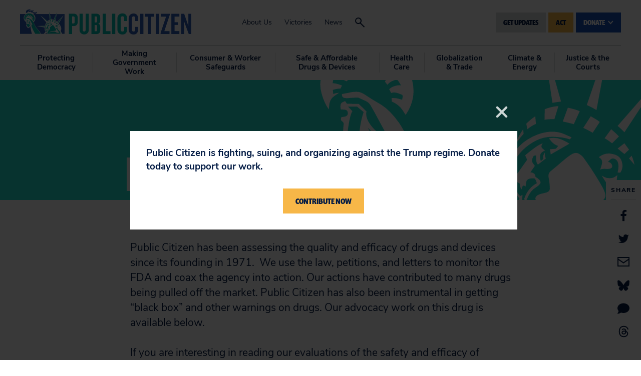

--- FILE ---
content_type: text/css
request_url: https://tags.srv.stackadapt.com/sa.css
body_size: -11
content:
:root {
    --sa-uid: '0-906a20eb-5797-5db6-6d05-5e1445ec5c2b';
}